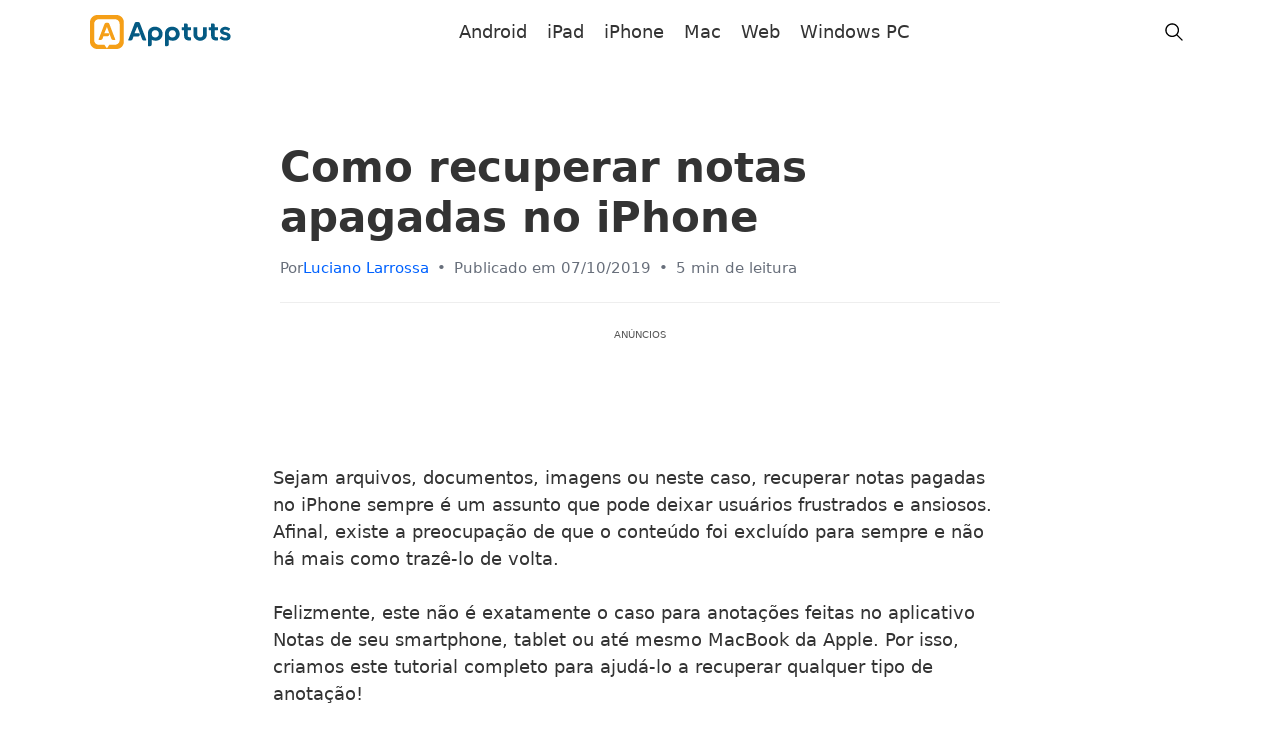

--- FILE ---
content_type: text/css
request_url: https://www.apptuts.net/wp-content/litespeed/css/1869d495b769228952e61dc89dcfc5f5.css?ver=c5dbc
body_size: 13356
content:
.quiz .opciones{display:flex;gap:1em;justify-content:center}.quiz .opciones a{width:33.33%;display:flex;flex-direction:row;color:#fff;align-items:center;border:1px solid #eee;border-radius:3em;gap:1em;justify-content:space-between;text-decoration:none;transition:0.2s all}.quiz .opciones a:nth-child(3n+1){width:33.33%}.quiz .opciones a:nth-child(3n+2){width:33.33%}.quiz .opciones a:nth-child(3n+3){width:33.33%}.quiz .opciones a:nth-child(2n+1){width:50%}.quiz .opciones a:nth-child(2n+2){width:50%}.quiz .opciones a:hover{filter:opacity(.8);transition:0.2s all}.quiz p{text-transform:uppercase;text-align:center;font-weight:600}.quiz{margin-bottom:2em}.quiz .opciones a img{width:70px;margin:0;padding:0;border:1px solid #000;border-radius:50%;object-fit:cover;height:70px}.quiz .opciones a svg{fill:#fff}.quiz a p{width:50%;text-align:left;margin:0;font-weight:600;padding:0}@media (max-width:900px){.quiz .opciones{display:flex;flex-direction:row;flex-wrap:wrap;gap:1em}.quiz .opciones a{width:100%!important}}.recomendado-c{display:flex;flex-direction:column;align-items:center;border:1px solid #eee;border-radius:3px;margin-bottom:20px}.recomendado-c .opciones img{width:100%;height:100%;padding:0;margin-bottom:0;display:block;object-fit:cover;object-position:center}.recomendado-c a{text-decoration:none;display:block}.recomendado-c .titulo-cta p{color:#222;font-size:21px}.recomendado-c .cta{background-color:#0d653f;color:#fff;border-radius:10px;display:flex;align-items:center;justify-content:center;fill:#fff;padding:0 1em;transition:0.2s all}.recomendado-c .cta:hover{filter:opacity(.8);transition:0.2s all}.recomendado-c .titulo{text-transform:uppercase;color:#777;margin:0}.recomendado-c .opciones{display:flex;flex-direction:row;align-items:stretch}.recomendado-c .info-c{display:flex;flex-direction:column}.recomendado-c .imagem{display:flex;width:50%;overflow:hidden;border-top-left-radius:3px;border-bottom-left-radius:3px}.recomendado-c .info-c{display:flex;flex-direction:column;padding:1em}@media (max-width:900px){.recomendado-c .titulo{margin-bottom:1em}.recomendado-c .opciones{flex-direction:column}.recomendado-c .imagem{width:100%}.recomendado-c .titulo-cta p{text-align:center}.recomendado-c .info-c{align-items:center}.recomendado-c .titulo-cta p{color:#222;padding:0 1em;line-height:1.2em;font-size:21px}}.links a{padding:2px 1em;display:flex;box-shadow:0 1px 11px 0 #eee;align-items:center;margin:0 15px;border-radius:8px;border:1px solid #eee;justify-content:space-between;transition:0.2s all}.links .opciones{display:flex;flex-wrap:wrap;gap:10px;justify-content:space-between;padding:0}.links .opciones a{width:49%;margin:0}.links .opciones a:hover{filter:opacity(.8);transition:0.2s all}.links{margin-bottom:1em}@media (max-width:900px){.links .opciones a{width:100%;margin:0}}.faq-item{border-bottom:1px solid #e1e1e1}.faq-item:last-child{border:none!important}.faq-item h4{font-size:16px;color:#202124;margin:0;padding:16px 0;cursor:pointer;position:relative;transition:background-color 0.2s ease;padding-right:3em}.faq-item h4::after{content:'';position:absolute;right:20px;top:50%;transform:translateY(-50%) rotate(-135deg);border:solid #70757a;border-width:0 2px 2px 0;display:inline-block;padding:3px;transition:transform 0.3s ease}.faq-item.closed h4::after{transform:translateY(-50%) rotate(45deg)}.faq-item p{padding:0 0 16px;margin:0;color:#666;transition:max-height 0.5s ease,padding 0.5s ease,opacity 0.5s ease;max-height:1000px;opacity:1}.faq-item.closed p{max-height:0;padding:0 16px;opacity:0;overflow:hidden}.faq-container{margin-bottom:1em}.tip{background-color:#f2f2f2;border-left:5px solid #ff7d00;border-radius:4px;color:#1f1f1f;min-height:initial;padding:1rem 1rem 1rem 3.5rem;position:relative;margin-bottom:2em;margin-top:2em}.tip:before{background-image:url([data-uri]);background-repeat:no-repeat;content:'';height:24px;margin-left:-40px;margin-top:.125rem;position:absolute;width:24px}.tip li{margin-bottom:5px}.tip h3{font-size:20px;font-weight:600}.entry-content .tip h3:before{content:none}.what-youll-need-block{margin:20px 0}.what-youll-need-block h3{font-size:20px;margin-bottom:10px;font-weight:600}.what-youll-need-block ul{list-style:none;padding:0}.what-youll-need-block p{margin:0}.what-youll-need-block ul li{margin-bottom:0;padding:10px;display:flex;align-items:center}.what-youll-need-block ul li img{margin-right:5px;width:25px}.entry-content .what-youll-need-block h3:before{content:none}.what-youll-need-block{border:1px solid #eee;padding:1em;border-radius:9px}.ova-block{border-radius:18px;padding:20px;max-width:335px;background-color:#F7F8FA;display:flex;flex-direction:column;align-items:center;text-align:center;gap:1em;margin-top:5em}.ova-icon{background-color:#FF983A;padding:26px;border-radius:17px;margin-top:-65px;box-shadow:5px 5px 40px rgb(255 152 58 / 47%)}.ova-icon img{width:40px;height:auto}.ova-title{color:#333;font-size:24px;margin-bottom:10px}.ova-description{color:#666;font-size:16px}h2.ova-title{margin:0!important}.entry-content .what-youll-need-block2 h3:before{display:none}.what-youll-need-block2{position:relative}.wyn2-item{display:flex;align-items:flex-start;position:relative;padding-top:10px;padding-bottom:3em}.wyn2-item:not(:last-child)::after{content:'';position:absolute;left:29px;top:50px;bottom:0;width:2px;border-left:2px dashed #ccc;z-index:-1}.wyn2-item:not(:first-child){margin-top:-10px}.wyn2-icon-wrapper{position:relative;flex-shrink:0;margin-right:20px}.wyn2-icon{width:60px;height:60px;border-radius:50%;background-color:#fff;border:2px solid #DEE3EC;display:flex;justify-content:center;align-items:center;z-index:2}.wyn2-icon img{width:28px;height:auto}.wyn2-title{font-size:20px;margin:0 0 5px 0;font-weight:700}.wyn2-text{margin:0;color:#555}.wyn2-items div:last-child{padding-bottom:0}.warning{background-color:#f2f2f2;border-left:5px solid #F44336;border-radius:4px;color:#1f1f1f;min-height:initial;padding:1rem 1rem 1rem 3.5rem;position:relative;margin-bottom:2em}.warning:before{background-image:url([data-uri]);background-repeat:no-repeat;content:'';height:24px;margin-left:-40px;margin-top:.125rem;position:absolute;width:24px}.warning h3{font-size:20px;font-weight:600}.entry-content .warning h3:before{content:none}html,body,div,span,applet,object,iframe,h1,h2,h3,h4,h5,h6,p,blockquote,pre,a,abbr,acronym,address,big,cite,code,del,dfn,em,img,ins,kbd,q,s,samp,small,strike,strong,sub,sup,tt,var,b,u,i,center,dl,dt,dd,ol,ul,li,fieldset,form,label,legend,table,caption,tbody,tfoot,thead,tr,th,td,article,aside,canvas,details,embed,figure,figcaption,footer,header,hgroup,menu,nav,output,ruby,section,summary,time,mark,audio,video{margin:0;padding:0;border:0;font-size:100%;vertical-align:baseline}article,aside,details,figcaption,figure,footer,header,hgroup,menu,nav,section{display:block}body{line-height:1}blockquote,q{quotes:none}blockquote:before,blockquote:after{content:'';content:none}table{border-collapse:collapse;border-spacing:0}*{font-family:-apple-system,system-ui,BlinkMacSystemFont,"Segoe UI",Helvetica,Arial,sans-serif,"Apple Color Emoji","Segoe UI Emoji","Segoe UI Symbol"}h1,h2,h3,h4,h5,h6{font-weight:700}.sticky.is-sticky{position:fixed;left:0;right:0;top:0;z-index:1000;width:100%}.header,footer{background:#EEF0F5}.categories{background:#F9FAFC}.header h1{color:#686F7B}h1,h2,h3,h4,h5,h6,p,li,footer *,.categories ul li a{color:#333}.c-general--content .flow+.flow a{color:#007bff}p,li{font-size:18px}h1{font-size:44px;font-size:2.75rem;line-height:53px;line-height:3.3125rem}h2{font-size:38px;font-size:2.375rem;line-height:46px;line-height:2.875rem}h3{font-size:20px!important;font-weight:700!important;line-height:38px;line-height:2.375rem}h4{font-size:26px;font-size:1.625rem;line-height:32px;line-height:2rem}h5{font-size:20px;font-size:1.25rem;line-height:24px;line-height:1.5rem}h6{font-size:18px;font-size:1.125rem;line-height:22px;line-height:1.375rem}.header{padding:60px 0;padding:3.75rem 0}.header h1{font-size:44px;font-size:2.75rem;line-height:58px;line-height:3.625rem}.c-general{padding:70px 0;padding:4.375rem 0}.c-general--content p+p{margin:15px 0}.c-general--content h2{margin-top:20px}.c-general--content .flow+.flow{margin:50px 0}.c-general--content .flow+.flow a{font-weight:700;text-decoration:underline}footer{padding:43px 0;padding:2.6875rem 0}footer *{font-size:14px;font-size:.875rem;line-height:21px;line-height:1.3125rem}footer * ul li a{font-size:12px;font-size:.74rem;line-height:19px;line-height:1.1875rem}footer a,footer p{text-transform:uppercase}@media (min-width:768px){footer ul li.list-inline-item:not(:last-child){margin-right:.9rem}}footer ul li.list-inline-item a,footer ul li.list-inline-item a:hover{text-transform:uppercase;color:#004ea1!important}@media (max-width:991.98px){footer ul li{display:block;width:100%;text-align:center;padding:6px 0;padding:.375rem 0}}footer p{font-weight:700}@media (max-width:991.98px){footer p{margin-top:1rem}}section.search-form.sticky.s-act.is-sticky{z-index:9999!important}.categories{padding:44px 0;padding:2.75rem 0}.categories h5{margin-bottom:1rem}@media (min-width:768px){.categories ul{-moz-column-count:5;-moz-column-gap:20px;-webkit-column-count:5;-webkit-column-gap:20px;column-count:5;column-gap:20px}}.categories ul li a{padding:6px 0;padding:.375rem 0;display:block;font-size:14px;font-size:.875rem;line-height:21px;line-height:1.3125rem}.categories p.title{font-size:20px;font-size:1.25rem;line-height:24px;line-height:1.5rem;margin-bottom:1rem;font-weight:700}form input.wpcf7-submit,form .wpforms-submit{color:#fff;border:none;text-shadow:none;background:#4DD8CD 0% 0% no-repeat padding-box;border-radius:8px;opacity:1;cursor:pointer;font-size:18px;line-height:24px;letter-spacing:0;color:#FFF;padding:10px 20px}#f-featured .card-type.v3{align-items:center}.card{border:none}.card-type{align-items:center;height:100%}.card-type.v2,.card-type.v3{margin-bottom:30px}.card-type.v2 .card-type--body,.card-type.v3 .card-type--body{padding-left:15px}.card-type--header img{border-radius:8px}.card-type--body a:hover{text-decoration:none}.card-type--body h2,.card-type--body h3{color:#000;font-weight:700;letter-spacing:0;font-size:18px;font-size:1.125rem;line-height:22px;line-height:1.375rem}.card-type--body h2>a,.card-type--body h3>a{color:#000}.card-type--body .category{font-size:18px;font-size:1.125rem;line-height:22px;line-height:1.375rem;font-weight:700;display:block;padding:15px 0 4px 0}.card-type--body .category:hover{color:inherit}.card-type--body ul{padding:10px 0 10px 0}.card-type--body ul li{font-size:14px;font-size:.875rem;line-height:17px;line-height:1.0625rem;letter-spacing:0;color:#686F7B;margin:0!important}.card-type.v1 h2{font-size:32px;font-size:2rem;line-height:38px;line-height:2.375rem}.card-type.v1 .category{font-size:20px;font-size:1.25rem;line-height:24px;line-height:1.5rem}.card-type.v2 ul li{font-size:12px;font-size:.75rem;line-height:16px;line-height:1rem}.card-type.v2 .border-cat{border-radius:8px 0 0 8px;border-width:0 0 0 10px;border-style:solid;height:150px}.card-type.v2 .border-cat img{border-top-left-radius:0;border-bottom-left-radius:0}#ez-toc-container ul ul,.ez-toc div.ez-toc-widget-container ul ul{padding:0!important}article:first-child{margin:30px 0 0 0}#second-block article:first-child{margin:15px 0 0 0}.card-type{padding-bottom:0}.navbar{box-shadow:0 3px 6px #00000014;padding-top:1rem;padding-top:0!important;padding-bottom:0!important}.mb-6{margin-bottom:6.5rem}.grid-posts h2{border-top:1px solid #EDEDED;padding:34px 0}.grid-posts h2 a span{color:#004ea1;font-size:16px;font-size:1rem;line-height:22px;line-height:1.375rem;font-weight:400}.grid-posts h2 a:hover{text-decoration:none}.ads{padding:60px 0}.ads+.grid-posts h4{border-top:none}.sticky.is-sticky{background:#fff}#most-reading h4 a{color:#000}.nav-tabs{border-bottom:none}.nav-tabs .nav-item .nav-link{color:#686F7B;font-size:18px;font-size:1.125rem;line-height:22px;line-height:1.375rem;font-weight:700;border-radius:0;border:none;padding:1.6rem}.nav-tabs .nav-item .nav-link.active{border-radius:0;border:none;color:#000;background-color:#F9FAFC}.content-blog{padding:50px 0;overflow:hidden}.content-blog #post-blog a{color:#004ea1;text-decoration:underline}.content-blog #post-blog img{margin:20px 0;width:100%}.content-blog #post-blog h3{padding-top:20px;padding-bottom:20px}.content-blog #post-blog h4{padding-top:20px;padding-bottom:20px}.content-blog #post-blog h5{padding-top:20px;padding-bottom:20px}.content-blog #post-blog h6{padding-top:20px;padding-bottom:20px}.content-blog iframe{width:100%}.content-blog img{max-width:100%;height:auto}.navbar-light .navbar-nav .active>.nav-link{color:#000}.navbar ul .menu-item{padding:0 1em;text-align:center}.navbar ul .menu-item.menu-item-object-category{border-bottom-width:8px;border-style:solid;height:3.4em;display:flex;align-items:center;justify-content:center}.navbar ul .menu-item a{padding-bottom:14px;font-size:18px;font-size:1.125rem;line-height:24px;line-height:1.5rem;letter-spacing:0;color:#686F7B!important}.navbar .searchandfilter{display:inline-block}.navbar .searchandfilter ul li{display:inline-block}.navbar .searchandfilter li.sf-field-submit{top:-4px;position:relative}.navbar input[type=submit]{all:unset;cursor:pointer;background-image:url(/wp-content/uploads/2023/02/search2.png);background-size:contain;background-repeat:no-repeat;width:25px;height:25px;background-position:center;color:#fff0;font-size:0}.related h2{border-top:1px solid #EDEDED;padding:34px 0;font-size:26px;font-size:1.625rem;line-height:32px;line-height:2rem}.share{border-top:1px solid #EDEDED;padding:34px 0}.meta{padding-top:34px}.custom-meta{padding:0 0 34px 0}.custom-meta ul+ul{margin-top:10px}#post-blog img{border-radius:8px}#post-blog ol,#post-blog ul{list-style:disc;padding-left:20px}#post-blog ol li,#post-blog ul li{margin:8px 0}.menu-item.menu-item-object-category{display:inline-block;vertical-align:middle;transform:perspective(1px) translateZ(0);position:relative;transition-property:color;transition-duration:0.3s}.menu-item.menu-item-object-category:before{content:"";position:absolute;z-index:-1;top:0;left:0;right:0;bottom:0;background:#2098D1;transform:scaleY(0);transform-origin:50% 100%;transition-property:transform;transition-duration:0.3s;transition-timing-function:ease-out;opacity:.2}.menu-item.menu-item-object-category:hover:before,.menu-item.menu-item-object-category:focus:before,.menu-item.menu-item-object-category:active:before{transform:scaleY(1)}.box{background:#F9FAFC 0% 0% no-repeat padding-box;opacity:1;margin-top:2rem;padding:52px 30px}.box span{font-size:23px;font-size:1.4375rem;line-height:37px;line-height:2.3125rem;color:#000;opacity:1}.box article:first-child{margin-top:0}.box h4{font-size:18px;line-height:22px}.alignleft,img.alignleft{float:left;margin-right:5px}.alignright,img.alignright{float:right;margin-left:5px}.aligncenter,img.aligncenter{display:block;margin-left:auto;margin-right:auto}.category .card-type--body .category{padding:10px 0 4px 0}.category .media+.media{border-top:1px solid #EDEDED;padding:25px 0}.category h1{font-size:44px;font-size:2.75rem;line-height:53px;line-height:3.3125rem}.category h2{margin-top:30px;font-size:1.625rem;line-height:2rem;margin-bottom:30px}.category h3 a{color:#000;font-weight:700;letter-spacing:0;font-size:18px;font-size:1.125rem;line-height:22px;line-height:1.375rem}button.alm-load-more-btn.more.custombtn{background:#4DD8CD 0% 0% no-repeat padding-box;border-radius:8px;opacity:1;font-size:18px;padding:10px 32px}#reveal-wrap{bottom:0;width:100%;padding-bottom:0;z-index:100}#reveal-wrap #reveal-click{cursor:pointer;display:inline-block}#reveal-wrap #hidden-div .box{box-shadow:0 3px 6px #00000014;border-radius:6px;opacity:1;background:#f8f8f8;display:inline-block;position:absolute;top:-40px;padding:20px 15px}#reveal-wrap #hidden-div span:not(.a2a_svg){position:absolute;right:10px;font-size:12px;cursor:pointer}#reveal-wrap #hidden-div p{color:#cbcbcb;font-size:14px;font-weight:700}#reveal-wrap #hidden-div{display:none}.meta-post{padding-bottom:1.5rem}.meta-post li{color:#686F7B;font-size:14px;font-size:.875rem;line-height:19px;line-height:1.1875rem}.meta-post li a{color:#0062ff}.navbar input.sf-input-text{border:none;background:#F9FAFC;border-radius:8px;opacity:1;font-size:13px;padding:5px 10px}img{max-width:100%}.navigation{box-shadow:0 3px 6px #00000014;padding:.7rem 0}@media (min-width:992px){.cat-mobile .navbar-expand-lg .navbar-collapse{display:flex!important;flex-basis:auto}}.wrap-category{display:flex;flex-direction:row;justify-content:flex-start;align-items:center;position:relative;z-index:4;margin-bottom:0;overflow-x:scroll;overflow-y:hidden}.wrap-category li{min-width:auto;border-bottom-width:5px!important}.wrap-category li a{font-size:15px!important;padding:.3rem .6rem!important}.f-posts h1{font-size:38px;font-size:2.375rem;line-height:46px;line-height:2.875rem;margin-top:10px}section:not(.f-posts) .v3 .card-type--header img,section:not(.f-posts) .v2 .card-type--header img{border-radius:8px;max-width:150px;border-top-left-radius:0;border-bottom-left-radius:0}section:not(.f-posts) .v3 .border-cat,section:not(.f-posts) .v2 .border-cat{height:150px!important}.navigation .icon__menu{text-align:center}.navigation .icon__menu svg{width:36px;margin-left:auto;margin-right:auto;overflow:visible;color:#000}.navigation .icon__menu .outline{stroke:#2a2a2a;fill:none;stroke-width:2px;stroke-miterlimit:10}.navigation .icon__menu__close{display:none}.navigation .nav__appear{transform:translateX(-410px);padding:20px;background:#fff;height:100%;width:90%;position:fixed;top:0;left:-20px;border-left:1px solid #f0e6d9;transition:all 200ms ease-in-out;z-index:-1}.navigation p{text-transform:uppercase;color:#cdc6b7;font-size:12px;letter-spacing:1px;margin-bottom:15px;margin-top:25px}.navigation li{cursor:pointer}.navigation li a{color:#000;text-decoration:none;font-weight:lighter;line-height:25px;letter-spacing:.5px;transition:margin 250ms}.navigation li a:hover{margin-left:5px}.fade.show{opacity:1}.modal-backdrop{z-index:1071}.modal-backdrop{position:fixed;top:0;right:0;bottom:0;left:0;z-index:1040;background-color:#000}.fade{opacity:0;transition:opacity .15s linear}.modal-backdrop.fade{opacity:0}.modal-backdrop.show{opacity:.5}ul.slick-dots{position:relative}.d-grid{display:grid}.v1 img{width:100%}.v1 .card-type--header{width:100%}.busca{border:none;background-color:#fff0;background-repeat:none;background-size:cover;background-position:center center;height:20px;width:20px;text-indent:-9999px}.search-form #back:hover{text-decoration:none}.s-act{opacity:1;transition:.3s ease all;top:-60px;z-index:9999;display:block}.s-off{opacity:0;transition:.3s ease all;z-index:-1;display:none}#searchform .input-group-text{background:#fff0;background-color:#f9fafc;border-left:1px solid #ced4da;border:none!important}#searchform button.search-button{all:unset;cursor:pointer;margin-top:4px}#searchform .form-control{border:none;border-radius:0;color:#000;font-size:20px}@media (max-width:991.98px){.busca svg{}nav .busca{display:none}}#most-reading .container{border-top:1px solid #EDEDED}#most-reading h4{border-top:none}.categories .s-media{-moz-column-count:1;column-count:1;-moz-column-gap:20px;column-gap:20px}.override-pagination{padding:2rem 0}.override-pagination .page-numbers{padding:10px;color:#000;background:#eef0f5}.override-pagination .current{font-weight:700;background:#424141;color:#fff}.search-form{z-index:99!important}div#ez-toc-container{margin:20px 0}section.search-form.s-off.sticky.is-sticky{z-index:99!important}@media (max-width:991.98px){.wrap-category li a{font-size:13px!important;padding:.3rem 0.6rem!important}li.wpml-ls-item{margin-right:0;min-width:120px}.menu-item.busca{display:none}.dropdown-toggle::after{position:absolute;top:15px}}#latest-posts h2,#latest-posts h4{margin-top:30px;font-size:1.625rem;line-height:2rem;margin-bottom:30px}.logo-title{line-height:0}.carousel-indicators{bottom:-40px}.carousel-indicators li{background-color:#c9c9c9;margin:0 9px}.carousel-indicators .active{background-color:#004ea1}.v1 .card-type--header{height:400px;position:relative;overflow:hidden;border-radius:8px}@media (max-width:991.98px){.v1 .card-type--header{height:250px}}.v2 .card-type--header .border-cat,.v3 .card-type--header .border-cat{position:relative;overflow:hidden;height:150px;width:150px}.v2 .card-type--header .border-cat img,.v3 .card-type--header .border-cat img{position:absolute;max-width:none;min-width:100%;min-height:100%}.v3 .card-type--header{position:relative;overflow:hidden;height:150px;width:150px}.width-menu{width:150px}.home .grid-posts .category{display:flex;align-items:center;justify-content:space-between}a.busca{display:flex}.search-form{display:none;width:50%}.search-form.s-act{display:flex;justify-content:center;align-items:center;padding:.5rem 0}.navbar .navbar-collapse,.navbar{transition:opacity 0.3s ease}body.search-active .navbar .navbar-collapse,body.search-active .navbar .search{opacity:0;pointer-events:none}body.search-active .search-form{display:flex!important}#search-bar{display:none}.search-active #bs-example-navbar-collapse-1{display:none!important}.search-active #search-bar{display:block}a#back{display:flex;width:20px}form#searchform div:first-child{border:1px solid #eee;border-radius:7px}section.search-form.sticky .col-12{padding-right:0!important}svg#close{width:20px}nav.navbar.navbar-expand-lg a.nav-link{padding:0}nav.navbar.navbar-expand-lg{min-height:60.9px;display:flex;align-items:center}div#post-blog{max-width:735px}.article-header h1{font-weight:700;padding:0;margin:0}.article-header{display:flex;flex-direction:column;max-width:720px;margin:auto;border-bottom:1px solid #eee}.meta-post{margin-bottom:0}div#post-blog{padding-top:1.5em}li.list-inline-item{display:flex;align-items:center;gap:5px}ul.list-inline.meta-post{display:flex}.single #post-blog h2+:not(.app){border-top:1px solid #e5e5e5;padding-top:10px}.content-blog #post-blog h2{font-weight:700;font-size:25px;margin-bottom:20px;line-height:1.2em}#post-blog p,#post-blog li{margin-bottom:1.5em!important;font-size:18px}#post-blog h3:before{content:"";display:block;width:30px;height:5px;margin-bottom:.5em;background:#7e57c2}@media (max-width:991px){body.search-active .navigation,body.search-active .cat-mobile{display:none!important}.search-form-mobile{display:flex;padding:12px;background:#fff;align-items:center;gap:12px;box-shadow:0 3px 6px #00000014;padding:.892rem}.search-form-mobile form{flex:1}.search-form-mobile .search-field{width:100%;border-radius:8px;border:1px solid #ccc;padding:6px 12px}.search-form-mobile .back-button{background:#fff0;border:none;padding:0;width:20px;display:flex}.home section#f-featured .row{margin:auto}.home section#f-featured .col-md-7,section#f-featured .col-md-5{padding:0}ul.list-inline.meta-post{display:flex;gap:6px;flex-direction:column}li.divider.list-inline-item{display:none}.article-header h1{font-size:31px}.content-blog{padding:0}div#post-blog{padding:20px}section.related{padding:15px}}.text-left{width:100%}.categories ul.s-media.list-inline{display:flex}.card-type img{display:block;width:100%;transition:transform 0.4s ease,filter 0.4s ease,box-shadow 0.4s ease;transform-origin:center center;will-change:transform}.card-type:hover img{transform:scale(1.1) rotate(3deg);opacity:.8 filter:brightness(.95) saturate(1.1);box-shadow:0 10px 20px rgb(0 0 0 / .25);border-radius:8px}.card-type--header{border-radius:8px}.home .border-cat{border-radius:8px!important}.home .card-type img{min-height:150px;object-fit:cover}:root{--blue:#007bff;--indigo:#6610f2;--purple:#6f42c1;--pink:#e83e8c;--red:#dc3545;--orange:#fd7e14;--yellow:#ffc107;--green:#28a745;--teal:#20c997;--cyan:#17a2b8;--white:#fff;--gray:#6c757d;--gray-dark:#343a40;--primary:#007bff;--secondary:#6c757d;--success:#28a745;--info:#17a2b8;--warning:#ffc107;--danger:#dc3545;--light:#f8f9fa;--dark:#343a40;--breakpoint-xs:0;--breakpoint-sm:576px;--breakpoint-md:768px;--breakpoint-lg:992px;--breakpoint-xl:1200px;--font-family-sans-serif:-apple-system, BlinkMacSystemFont, "Segoe UI", Roboto, "Helvetica Neue", Arial, sans-serif, "Apple Color Emoji", "Segoe UI Emoji", "Segoe UI Symbol";--font-family-monospace:SFMono-Regular, Menlo, Monaco, Consolas, "Liberation Mono", "Courier New", monospace}*,::after,::before{box-sizing:border-box}html{font-family:sans-serif;line-height:1.15;-webkit-text-size-adjust:100%;-ms-text-size-adjust:100%;-ms-overflow-style:scrollbar;-webkit-tap-highlight-color:#fff0}article,figure,footer,header,main,nav,section{display:block}body{margin:0;font-family:-apple-system,BlinkMacSystemFont,"Segoe UI",Roboto,"Helvetica Neue",Arial,sans-serif,"Apple Color Emoji","Segoe UI Emoji","Segoe UI Symbol";font-size:1rem;font-weight:400;line-height:1.5;color:#333;text-align:left;background-color:#fff}[tabindex="-1"]:focus{outline:0!important}h1,h2,h3,h4,h5,h6{margin-top:0;margin-bottom:.5rem}p{margin-top:0;margin-bottom:1rem}ol,ul{margin-top:0;margin-bottom:1rem}ol ol,ol ul,ul ol,ul ul{margin-bottom:0}dt{font-weight:700}dd{margin-bottom:.5rem;margin-left:0}blockquote{margin:0 0 1rem}b,strong{font-weight:bolder}small{font-size:80%}sub{position:relative;font-size:75%;line-height:0;vertical-align:baseline}sub{bottom:-.25em}a{color:#007bff;text-decoration:none;background-color:#fff0;-webkit-text-decoration-skip:objects}a:hover{color:#0056b3;text-decoration:underline}a:not([href]):not([tabindex]){color:inherit;text-decoration:none}a:not([href]):not([tabindex]):focus,a:not([href]):not([tabindex]):hover{color:inherit;text-decoration:none}a:not([href]):not([tabindex]):focus{outline:0}code{font-family:monospace,monospace;font-size:1em}figure{margin:0 0 1rem}img{vertical-align:middle;border-style:none}svg:not(:root){overflow:hidden}caption{padding-top:.75rem;padding-bottom:.75rem;color:#6c757d;text-align:left;caption-side:bottom}label{display:inline-block;margin-bottom:.5rem}button{border-radius:0}button,input{margin:0;font-family:inherit;font-size:inherit;line-height:inherit}button,input{overflow:visible}button{text-transform:none}[type="reset"],[type="submit"],button,html [type="button"]{-webkit-appearance:button}[type="button"]::-moz-focus-inner,[type="reset"]::-moz-focus-inner,[type="submit"]::-moz-focus-inner,button::-moz-focus-inner{padding:0;border-style:none}input[type="checkbox"],input[type="radio"]{box-sizing:border-box;padding:0}input[type="date"],input[type="datetime-local"],input[type="month"],input[type="time"]{-webkit-appearance:listbox}[type="number"]::-webkit-inner-spin-button,[type="number"]::-webkit-outer-spin-button{height:auto}[type="search"]{outline-offset:-2px;-webkit-appearance:none}[type="search"]::-webkit-search-cancel-button,[type="search"]::-webkit-search-decoration{-webkit-appearance:none}::-webkit-file-upload-button{font:inherit;-webkit-appearance:button}summary{display:list-item;cursor:pointer}template{display:none}[hidden]{display:none!important}.h1,.h2,.h3,.h4,.h5,.h6,h1,h2,h3,h4,h5,h6{margin-bottom:.5rem;font-family:inherit;font-weight:500;line-height:1.2;color:inherit}.h1,h1{font-size:2.5rem}.h2,h2{font-size:2rem}.h3,h3{font-size:1.75rem}.h4,h4{font-size:1.5rem}.h5,h5{font-size:1.25rem}.h6,h6{font-size:1rem}.display-1{font-size:6rem;font-weight:300;line-height:1.2}.display-2{font-size:5.5rem;font-weight:300;line-height:1.2}.display-3{font-size:4.5rem;font-weight:300;line-height:1.2}.display-4{font-size:3.5rem;font-weight:300;line-height:1.2}.small,small{font-size:80%;font-weight:400}.list-inline{padding-left:0;list-style:none}.list-inline-item{display:inline-block}.list-inline-item:not(:last-child){margin-right:.5rem}.blockquote{margin-bottom:1rem;font-size:1.25rem}.blockquote-footer{display:block;font-size:80%;color:#6c757d}.blockquote-footer::before{content:"\2014 \00A0"}.img-fluid{max-width:100%;height:auto}.figure{display:inline-block}.figure-img{margin-bottom:.5rem;line-height:1}.figure-caption{font-size:90%;color:#6c757d}code{font-family:SFMono-Regular,Menlo,Monaco,Consolas,"Liberation Mono","Courier New",monospace}code{font-size:87.5%;color:#e83e8c;word-break:break-word}a>code{color:inherit}.container{width:100%;padding-right:15px;padding-left:15px;margin-right:auto;margin-left:auto}@media (min-width:576px){.container{max-width:540px}}@media (min-width:768px){.container{max-width:720px}}@media (min-width:992px){.container{max-width:960px}}@media (min-width:1200px){.container{max-width:1140px}}.container-fluid{width:100%;padding-right:15px;padding-left:15px;margin-right:auto;margin-left:auto}.row{display:-webkit-box;display:-ms-flexbox;display:flex;-ms-flex-wrap:wrap;flex-wrap:wrap;margin-right:-15px;margin-left:-15px}.col,.col-1,.col-10,.col-11,.col-12,.col-2,.col-3,.col-4,.col-5,.col-6,.col-7,.col-8,.col-9,.col-auto,.col-lg,.col-lg-1,.col-lg-10,.col-lg-11,.col-lg-12,.col-lg-2,.col-lg-3,.col-lg-4,.col-lg-5,.col-lg-6,.col-lg-7,.col-lg-8,.col-lg-9,.col-lg-auto,.col-md,.col-md-1,.col-md-10,.col-md-11,.col-md-12,.col-md-2,.col-md-3,.col-md-4,.col-md-5,.col-md-6,.col-md-7,.col-md-8,.col-md-9,.col-md-auto{position:relative;width:100%;min-height:1px;padding-right:15px;padding-left:15px}.col{-ms-flex-preferred-size:0;flex-basis:0%;-webkit-box-flex:1;-ms-flex-positive:1;flex-grow:1;max-width:100%}.col-auto{-webkit-box-flex:0;-ms-flex:0 0 auto;flex:0 0 auto;width:auto;max-width:none}.col-1{-webkit-box-flex:0;-ms-flex:0 0 8.333333%;flex:0 0 8.333333%;max-width:8.333333%}.col-2{-webkit-box-flex:0;-ms-flex:0 0 16.666667%;flex:0 0 16.666667%;max-width:16.666667%}.col-3{-webkit-box-flex:0;-ms-flex:0 0 25%;flex:0 0 25%;max-width:25%}.col-4{-webkit-box-flex:0;-ms-flex:0 0 33.333333%;flex:0 0 33.333333%;max-width:33.333333%}.col-5{-webkit-box-flex:0;-ms-flex:0 0 41.666667%;flex:0 0 41.666667%;max-width:41.666667%}.col-6{-webkit-box-flex:0;-ms-flex:0 0 50%;flex:0 0 50%;max-width:50%}.col-7{-webkit-box-flex:0;-ms-flex:0 0 58.333333%;flex:0 0 58.333333%;max-width:58.333333%}.col-8{-webkit-box-flex:0;-ms-flex:0 0 66.666667%;flex:0 0 66.666667%;max-width:66.666667%}.col-9{-webkit-box-flex:0;-ms-flex:0 0 75%;flex:0 0 75%;max-width:75%}.col-10{-webkit-box-flex:0;-ms-flex:0 0 83.333333%;flex:0 0 83.333333%;max-width:83.333333%}.col-11{-webkit-box-flex:0;-ms-flex:0 0 91.666667%;flex:0 0 91.666667%;max-width:91.666667%}.col-12{-webkit-box-flex:0;-ms-flex:0 0 100%;flex:0 0 100%;max-width:100%}@media (min-width:768px){.col-md{-ms-flex-preferred-size:0;flex-basis:0%;-webkit-box-flex:1;-ms-flex-positive:1;flex-grow:1;max-width:100%}.col-md-auto{-webkit-box-flex:0;-ms-flex:0 0 auto;flex:0 0 auto;width:auto;max-width:none}.col-md-1{-webkit-box-flex:0;-ms-flex:0 0 8.333333%;flex:0 0 8.333333%;max-width:8.333333%}.col-md-2{-webkit-box-flex:0;-ms-flex:0 0 16.666667%;flex:0 0 16.666667%;max-width:16.666667%}.col-md-3{-webkit-box-flex:0;-ms-flex:0 0 25%;flex:0 0 25%;max-width:25%}.col-md-4{-webkit-box-flex:0;-ms-flex:0 0 33.333333%;flex:0 0 33.333333%;max-width:33.333333%}.col-md-5{-webkit-box-flex:0;-ms-flex:0 0 41.666667%;flex:0 0 41.666667%;max-width:41.666667%}.col-md-6{-webkit-box-flex:0;-ms-flex:0 0 50%;flex:0 0 50%;max-width:50%}.col-md-7{-webkit-box-flex:0;-ms-flex:0 0 58.333333%;flex:0 0 58.333333%;max-width:58.333333%}.col-md-8{-webkit-box-flex:0;-ms-flex:0 0 66.666667%;flex:0 0 66.666667%;max-width:66.666667%}.col-md-9{-webkit-box-flex:0;-ms-flex:0 0 75%;flex:0 0 75%;max-width:75%}.col-md-10{-webkit-box-flex:0;-ms-flex:0 0 83.333333%;flex:0 0 83.333333%;max-width:83.333333%}.col-md-11{-webkit-box-flex:0;-ms-flex:0 0 91.666667%;flex:0 0 91.666667%;max-width:91.666667%}.col-md-12{-webkit-box-flex:0;-ms-flex:0 0 100%;flex:0 0 100%;max-width:100%}}@media (min-width:992px){.col-lg{-ms-flex-preferred-size:0;flex-basis:0%;-webkit-box-flex:1;-ms-flex-positive:1;flex-grow:1;max-width:100%}.col-lg-auto{-webkit-box-flex:0;-ms-flex:0 0 auto;flex:0 0 auto;width:auto;max-width:none}.col-lg-1{-webkit-box-flex:0;-ms-flex:0 0 8.333333%;flex:0 0 8.333333%;max-width:8.333333%}.col-lg-2{-webkit-box-flex:0;-ms-flex:0 0 16.666667%;flex:0 0 16.666667%;max-width:16.666667%}.col-lg-3{-webkit-box-flex:0;-ms-flex:0 0 25%;flex:0 0 25%;max-width:25%}.col-lg-4{-webkit-box-flex:0;-ms-flex:0 0 33.333333%;flex:0 0 33.333333%;max-width:33.333333%}.col-lg-5{-webkit-box-flex:0;-ms-flex:0 0 41.666667%;flex:0 0 41.666667%;max-width:41.666667%}.col-lg-6{-webkit-box-flex:0;-ms-flex:0 0 50%;flex:0 0 50%;max-width:50%}.col-lg-7{-webkit-box-flex:0;-ms-flex:0 0 58.333333%;flex:0 0 58.333333%;max-width:58.333333%}.col-lg-8{-webkit-box-flex:0;-ms-flex:0 0 66.666667%;flex:0 0 66.666667%;max-width:66.666667%}.col-lg-9{-webkit-box-flex:0;-ms-flex:0 0 75%;flex:0 0 75%;max-width:75%}.col-lg-10{-webkit-box-flex:0;-ms-flex:0 0 83.333333%;flex:0 0 83.333333%;max-width:83.333333%}.col-lg-11{-webkit-box-flex:0;-ms-flex:0 0 91.666667%;flex:0 0 91.666667%;max-width:91.666667%}.col-lg-12{-webkit-box-flex:0;-ms-flex:0 0 100%;flex:0 0 100%;max-width:100%}}.form-control{width:100%;padding:.375rem .75rem;font-size:1rem;line-height:1.5;color:#495057;background-clip:padding-box;border:1px solid #ced4da;border-radius:.25rem;transition:border-color 0.15s ease-in-out,box-shadow 0.15s ease-in-out}.form-control::-ms-expand{background-color:#fff0;border:0}.form-control::-webkit-input-placeholder{color:#6c757d;opacity:1}.form-control::-moz-placeholder{color:#6c757d;opacity:1}.form-control:-ms-input-placeholder{color:#6c757d;opacity:1}.form-control::-ms-input-placeholder{color:#6c757d;opacity:1}.form-control::placeholder{color:#6c757d;opacity:1}.form-control:disabled,.form-control[readonly]{background-color:#e9ecef;opacity:1}.form-control-file{display:block;width:100%}.col-form-label{padding-top:calc(0.375rem + 1px);padding-bottom:calc(0.375rem + 1px);margin-bottom:0;font-size:inherit;line-height:1.5}.col-form-label-lg{padding-top:calc(0.5rem + 1px);padding-bottom:calc(0.5rem + 1px);font-size:1.25rem;line-height:1.5}.form-control-lg,.input-group-lg>.form-control,.input-group-lg>.input-group-append>.input-group-text,.input-group-lg>.input-group-prepend>.input-group-text{padding:.5rem 1rem;font-size:1.25rem;line-height:1.5}.form-group{margin-bottom:1rem}.form-text{display:block;margin-top:.25rem}.form-row{display:-webkit-box;display:-ms-flexbox;display:flex;-ms-flex-wrap:wrap;flex-wrap:wrap;margin-right:-5px;margin-left:-5px}.form-row>.col,.form-row>[class*="col-"]{padding-right:5px;padding-left:5px}.form-inline{display:-webkit-box;display:-ms-flexbox;display:flex;-webkit-box-orient:horizontal;-webkit-box-direction:normal;-ms-flex-flow:row wrap;flex-flow:row wrap;-webkit-box-align:center;-ms-flex-align:center;align-items:center}@media (min-width:576px){.form-inline label{display:-webkit-box;display:-ms-flexbox;display:flex;-webkit-box-align:center;-ms-flex-align:center;align-items:center;-webkit-box-pack:center;-ms-flex-pack:center;justify-content:center;margin-bottom:0}.form-inline .form-group{display:-webkit-box;display:-ms-flexbox;display:flex;-webkit-box-flex:0;-ms-flex:0 0 auto;flex:0 0 auto;-webkit-box-orient:horizontal;-webkit-box-direction:normal;-ms-flex-flow:row wrap;flex-flow:row wrap;-webkit-box-align:center;-ms-flex-align:center;align-items:center;margin-bottom:0}.form-inline .form-control{display:inline-block;width:auto;vertical-align:middle}.form-inline .input-group{width:auto}.form-inline .custom-control{-webkit-box-align:center;-ms-flex-align:center;align-items:center;-webkit-box-pack:center;-ms-flex-pack:center;justify-content:center}.form-inline .custom-control-label{margin-bottom:0}}.collapse{display:none}.dropdown{position:relative}.dropdown-toggle::after{display:inline-block;width:0;height:0;margin-left:.255em;vertical-align:.255em;content:"";border-top:.3em solid;border-right:.3em solid #fff0;border-bottom:0;border-left:.3em solid #fff0}.dropdown-toggle:empty::after{margin-left:0}.dropdown-menu{position:absolute;top:100%;left:0;z-index:1000;display:none;float:left;min-width:10rem;padding:.5rem 0;margin:.125rem 0 0;font-size:1rem;color:#212529;text-align:left;list-style:none;background-color:#fff;background-clip:padding-box;border:1px solid rgb(0 0 0 / .15);border-radius:.25rem}.dropdown-divider{height:0;margin:.5rem 0;overflow:hidden;border-top:1px solid #e9ecef}.dropdown-item{display:block;width:100%;padding:.25rem 1.5rem;clear:both;font-weight:400;color:#212529;text-align:inherit;white-space:nowrap;background-color:#fff0;border:0}.dropdown-item:focus,.dropdown-item:hover{color:#16181b;text-decoration:none;background-color:#f8f9fa}.dropdown-item.active,.dropdown-item:active{color:#fff;text-decoration:none;background-color:#007bff}.dropdown-item:disabled{color:#6c757d;background-color:#fff0}.dropdown-header{display:block;padding:.5rem 1.5rem;margin-bottom:0;font-size:.875rem;color:#6c757d;white-space:nowrap}.input-group{position:relative;display:-webkit-box;display:-ms-flexbox;display:flex;-ms-flex-wrap:wrap;flex-wrap:wrap;-webkit-box-align:stretch;-ms-flex-align:stretch;align-items:stretch;width:100%}.input-group>.custom-file,.input-group>.form-control{position:relative;-webkit-box-flex:1;-ms-flex:1 1 auto;flex:1 1 auto;width:1%;margin-bottom:0}.input-group>.custom-file:focus,.input-group>.form-control:focus{z-index:3}.input-group>.custom-file+.custom-file,.input-group>.custom-file+.form-control,.input-group>.form-control+.custom-file,.input-group>.form-control+.form-control{margin-left:-1px}.input-group>.form-control:not(:last-child){border-top-right-radius:0;border-bottom-right-radius:0}.input-group>.form-control:not(:first-child){border-top-left-radius:0;border-bottom-left-radius:0}.input-group>.custom-file{display:-webkit-box;display:-ms-flexbox;display:flex;-webkit-box-align:center;-ms-flex-align:center;align-items:center}.input-group>.custom-file:not(:last-child) .custom-file-label,.input-group>.custom-file:not(:last-child) .custom-file-label::before{border-top-right-radius:0;border-bottom-right-radius:0}.input-group>.custom-file:not(:first-child) .custom-file-label,.input-group>.custom-file:not(:first-child) .custom-file-label::before{border-top-left-radius:0;border-bottom-left-radius:0}.input-group-append,.input-group-prepend{display:-webkit-box;display:-ms-flexbox;display:flex}.input-group-append .input-group-text+.input-group-text,.input-group-prepend .input-group-text+.input-group-text{margin-left:-1px}.input-group-prepend{margin-right:-1px}.input-group-append{margin-left:-1px}.input-group-text{display:-webkit-box;display:-ms-flexbox;display:flex;-webkit-box-align:center;-ms-flex-align:center;align-items:center;padding:.375rem .75rem;margin-bottom:0;font-size:1rem;font-weight:400;line-height:1.5;color:#495057;text-align:center;white-space:nowrap;background-color:#e9ecef;border:1px solid #ced4da}.input-group-text input[type="checkbox"],.input-group-text input[type="radio"]{margin-top:0}.input-group>.input-group-append:last-child>.btn:not(:last-child):not(.dropdown-toggle),.input-group>.input-group-append:last-child>.input-group-text:not(:last-child),.input-group>.input-group-append:not(:last-child)>.btn,.input-group>.input-group-append:not(:last-child)>.input-group-text,.input-group>.input-group-prepend>.input-group-text{border-top-right-radius:0;border-bottom-right-radius:0}.input-group>.input-group-append>.input-group-text,.input-group>.input-group-prepend:first-child>.btn:not(:first-child),.input-group>.input-group-prepend:first-child>.input-group-text:not(:first-child),.input-group>.input-group-prepend:not(:first-child)>.btn,.input-group>.input-group-prepend:not(:first-child)>.input-group-text{border-top-left-radius:0;border-bottom-left-radius:0}.custom-control{position:relative;display:block;min-height:1.5rem;padding-left:1.5rem}.custom-control-inline{display:-webkit-inline-box;display:-ms-inline-flexbox;display:inline-flex;margin-right:1rem}.custom-control-input{position:absolute;z-index:-1;opacity:0}.custom-control-input:checked~.custom-control-label::before{color:#fff;background-color:#007bff}.custom-control-input:focus~.custom-control-label::before{box-shadow:0 0 0 1px #fff,0 0 0 .2rem rgb(0 123 255 / .25)}.custom-control-input:active~.custom-control-label::before{color:#fff;background-color:#b3d7ff}.custom-control-input:disabled~.custom-control-label{color:#6c757d}.custom-control-input:disabled~.custom-control-label::before{background-color:#e9ecef}.custom-control-label{margin-bottom:0}.custom-control-label::before{position:absolute;top:.25rem;left:0;display:block;width:1rem;height:1rem;pointer-events:none;content:"";-webkit-user-select:none;-moz-user-select:none;-ms-user-select:none;user-select:none;background-color:#dee2e6}.custom-control-label::after{position:absolute;top:.25rem;left:0;display:block;width:1rem;height:1rem;content:"";background-repeat:no-repeat;background-position:center center;background-size:50% 50%}.custom-file{position:relative;display:inline-block;width:100%;height:calc(2.25rem + 2px);margin-bottom:0}.custom-file-input{position:relative;z-index:2;width:100%;height:calc(2.25rem + 2px);margin:0;opacity:0}.custom-file-input:focus~.custom-file-control{border-color:#80bdff;box-shadow:0 0 0 .2rem rgb(0 123 255 / .25)}.custom-file-input:focus~.custom-file-control::before{border-color:#80bdff}.custom-file-input:lang(en)~.custom-file-label::after{content:"Browse"}.custom-file-label{position:absolute;top:0;right:0;left:0;z-index:1;height:calc(2.25rem + 2px);padding:.375rem .75rem;line-height:1.5;color:#495057;background-color:#fff;border:1px solid #ced4da;border-radius:.25rem}.custom-file-label::after{position:absolute;top:0;right:0;bottom:0;z-index:3;display:block;height:calc(calc(2.25rem + 2px) - 1px * 2);padding:.375rem .75rem;line-height:1.5;color:#495057;content:"Browse";background-color:#e9ecef;border-left:1px solid #ced4da;border-radius:0 .25rem .25rem 0}.nav{display:-webkit-box;display:-ms-flexbox;display:flex;-ms-flex-wrap:wrap;flex-wrap:wrap;padding-left:0;margin-bottom:0;list-style:none}.nav-link{display:block;padding:.5rem 1rem}.nav-link:focus,.nav-link:hover{text-decoration:none}.nav-fill .nav-item{-webkit-box-flex:1;-ms-flex:1 1 auto;flex:1 1 auto;text-align:center}.navbar{position:relative;display:-webkit-box;display:-ms-flexbox;display:flex;-ms-flex-wrap:wrap;flex-wrap:wrap;-webkit-box-align:center;-ms-flex-align:center;align-items:center;-webkit-box-pack:justify;-ms-flex-pack:justify;justify-content:space-between;padding:.5rem 1rem}.navbar>.container,.navbar>.container-fluid{display:-webkit-box;display:-ms-flexbox;display:flex;-ms-flex-wrap:wrap;flex-wrap:wrap;-webkit-box-align:center;-ms-flex-align:center;align-items:center;-webkit-box-pack:justify;-ms-flex-pack:justify;justify-content:space-between}.navbar-brand{display:inline-block;padding-top:.3125rem;padding-bottom:.3125rem;margin-right:1rem;font-size:1.25rem;line-height:inherit;white-space:nowrap}.navbar-brand:focus,.navbar-brand:hover{text-decoration:none}.navbar-nav{display:-webkit-box;display:-ms-flexbox;display:flex;-webkit-box-orient:vertical;-webkit-box-direction:normal;-ms-flex-direction:column;flex-direction:column;padding-left:0;margin-bottom:0;list-style:none}.navbar-nav .nav-link{padding-right:0;padding-left:0}.navbar-nav .dropdown-menu{position:static;float:none}.navbar-text{display:inline-block;padding-top:.5rem;padding-bottom:.5rem}.navbar-collapse{-ms-flex-preferred-size:100%;flex-basis:100%;-webkit-box-flex:1;-ms-flex-positive:1;flex-grow:1;-webkit-box-align:center;-ms-flex-align:center;align-items:center}.navbar-toggler{padding:.25rem .75rem;font-size:1.25rem;line-height:1;background-color:#fff0;border:1px solid #fff0;border-radius:.25rem}.navbar-toggler:focus,.navbar-toggler:hover{text-decoration:none}.navbar-toggler:not(:disabled):not(.disabled){cursor:pointer}.navbar-toggler-icon{display:inline-block;width:1.5em;height:1.5em;vertical-align:middle;content:"";background:no-repeat center center;background-size:100% 100%}@media (max-width:767.98px){.navbar-expand-md>.container,.navbar-expand-md>.container-fluid{padding-right:0;padding-left:0}}@media (min-width:768px){.navbar-expand-md{-webkit-box-orient:horizontal;-webkit-box-direction:normal;-ms-flex-flow:row nowrap;flex-flow:row nowrap;-webkit-box-pack:start;-ms-flex-pack:start;justify-content:flex-start}.navbar-expand-md .navbar-nav{-webkit-box-orient:horizontal;-webkit-box-direction:normal;-ms-flex-direction:row;flex-direction:row}.navbar-expand-md .navbar-nav .dropdown-menu{position:absolute}.navbar-expand-md .navbar-nav .dropdown-menu-right{right:0;left:auto}.navbar-expand-md .navbar-nav .nav-link{padding-right:.5rem;padding-left:.5rem}.navbar-expand-md>.container,.navbar-expand-md>.container-fluid{-ms-flex-wrap:nowrap;flex-wrap:nowrap}.navbar-expand-md .navbar-collapse{display:-webkit-box!important;display:-ms-flexbox!important;display:flex!important;-ms-flex-preferred-size:auto;flex-basis:auto}.navbar-expand-md .navbar-toggler{display:none}}@media (max-width:991.98px){.navbar-expand-lg>.container,.navbar-expand-lg>.container-fluid{padding-right:0;padding-left:0}}@media (min-width:992px){.navbar-expand-lg{-webkit-box-orient:horizontal;-webkit-box-direction:normal;-ms-flex-flow:row nowrap;flex-flow:row nowrap;-webkit-box-pack:start;-ms-flex-pack:start;justify-content:flex-start}.navbar-expand-lg .navbar-nav{-webkit-box-orient:horizontal;-webkit-box-direction:normal;-ms-flex-direction:row;flex-direction:row}.navbar-expand-lg .navbar-nav .dropdown-menu{position:absolute}.navbar-expand-lg .navbar-nav .dropdown-menu-right{right:0;left:auto}.navbar-expand-lg .navbar-nav .nav-link{padding-right:.5rem;padding-left:.5rem}.navbar-expand-lg>.container,.navbar-expand-lg>.container-fluid{-ms-flex-wrap:nowrap;flex-wrap:nowrap}.navbar-expand-lg .navbar-collapse{display:-webkit-box!important;display:-ms-flexbox!important;display:flex!important;-ms-flex-preferred-size:auto;flex-basis:auto}.navbar-expand-lg .navbar-toggler{display:none}}.navbar-expand{-webkit-box-orient:horizontal;-webkit-box-direction:normal;-ms-flex-flow:row nowrap;flex-flow:row nowrap;-webkit-box-pack:start;-ms-flex-pack:start;justify-content:flex-start}.navbar-expand>.container,.navbar-expand>.container-fluid{padding-right:0;padding-left:0}.navbar-expand .navbar-nav{-webkit-box-orient:horizontal;-webkit-box-direction:normal;-ms-flex-direction:row;flex-direction:row}.navbar-expand .navbar-nav .dropdown-menu{position:absolute}.navbar-expand .navbar-nav .dropdown-menu-right{right:0;left:auto}.navbar-expand .navbar-nav .nav-link{padding-right:.5rem;padding-left:.5rem}.navbar-expand>.container,.navbar-expand>.container-fluid{-ms-flex-wrap:nowrap;flex-wrap:nowrap}.navbar-expand .navbar-collapse{display:-webkit-box!important;display:-ms-flexbox!important;display:flex!important;-ms-flex-preferred-size:auto;flex-basis:auto}.navbar-expand .navbar-toggler{display:none}.navbar-light .navbar-brand{color:rgb(0 0 0 / .9)}.navbar-light .navbar-brand:focus,.navbar-light .navbar-brand:hover{color:rgb(0 0 0 / .9)}.navbar-light .navbar-nav .nav-link{color:rgb(0 0 0 / .5)}.navbar-light .navbar-nav .nav-link:focus,.navbar-light .navbar-nav .nav-link:hover{color:rgb(0 0 0 / .7)}.navbar-light .navbar-nav .active>.nav-link,.navbar-light .navbar-nav .nav-link.active{color:rgb(0 0 0 / .9)}.navbar-light .navbar-toggler{color:rgb(0 0 0 / .5);border-color:rgb(0 0 0 / .1)}.navbar-light .navbar-toggler-icon{background-image:url("data:image/svg+xml;charset=utf8,%3Csvg viewBox='0 0 30 30' xmlns='http://www.w3.org/2000/svg'%3E%3Cpath stroke='rgba(0, 0, 0, 0.5)' stroke-width='2' stroke-linecap='round' stroke-miterlimit='10' d='M4 7h22M4 15h22M4 23h22'/%3E%3C/svg%3E")}.navbar-light .navbar-text{color:rgb(0 0 0 / .5)}.navbar-light .navbar-text a{color:rgb(0 0 0 / .9)}.navbar-light .navbar-text a:focus,.navbar-light .navbar-text a:hover{color:rgb(0 0 0 / .9)}.card{position:relative;display:-webkit-box;display:-ms-flexbox;display:flex;-webkit-box-orient:vertical;-webkit-box-direction:normal;-ms-flex-direction:column;flex-direction:column;min-width:0;word-wrap:break-word;background-color:#fff;background-clip:border-box;border:1px solid rgb(0 0 0 / .125);border-radius:.25rem}.card>.list-group:first-child .list-group-item:first-child{border-top-left-radius:.25rem;border-top-right-radius:.25rem}.card>.list-group:last-child .list-group-item:last-child{border-bottom-right-radius:.25rem;border-bottom-left-radius:.25rem}.card-body{-webkit-box-flex:1;-ms-flex:1 1 auto;flex:1 1 auto;padding:1.25rem}.card-title{margin-bottom:.75rem}.card-text:last-child{margin-bottom:0}.card-link:hover{text-decoration:none}.card-link+.card-link{margin-left:1.25rem}.card-header{padding:.75rem 1.25rem;margin-bottom:0;background-color:rgb(0 0 0 / .03);border-bottom:1px solid rgb(0 0 0 / .125)}.card-header:first-child{border-radius:calc(0.25rem - 1px) calc(0.25rem - 1px) 0 0}.card-header+.list-group .list-group-item:first-child{border-top:0}.card-footer{padding:.75rem 1.25rem;background-color:rgb(0 0 0 / .03);border-top:1px solid rgb(0 0 0 / .125)}.card-footer:last-child{border-radius:0 0 calc(0.25rem - 1px) calc(0.25rem - 1px)}.card-img-overlay{position:absolute;top:0;right:0;bottom:0;left:0;padding:1.25rem}.card-img{width:100%;border-radius:calc(0.25rem - 1px)}.card-img-top{width:100%;border-top-left-radius:calc(0.25rem - 1px);border-top-right-radius:calc(0.25rem - 1px)}.card-img-bottom{width:100%;border-bottom-right-radius:calc(0.25rem - 1px);border-bottom-left-radius:calc(0.25rem - 1px)}.card-group{display:-webkit-box;display:-ms-flexbox;display:flex;-webkit-box-orient:vertical;-webkit-box-direction:normal;-ms-flex-direction:column;flex-direction:column}.card-group>.card{margin-bottom:15px}@media (min-width:576px){.card-group{-webkit-box-orient:horizontal;-webkit-box-direction:normal;-ms-flex-flow:row wrap;flex-flow:row wrap}.card-group>.card{-webkit-box-flex:1;-ms-flex:1 0 0%;flex:1 0 0%;margin-bottom:0}.card-group>.card+.card{margin-left:0;border-left:0}.card-group>.card:first-child{border-top-right-radius:0;border-bottom-right-radius:0}.card-group>.card:first-child .card-header,.card-group>.card:first-child .card-img-top{border-top-right-radius:0}.card-group>.card:first-child .card-footer,.card-group>.card:first-child .card-img-bottom{border-bottom-right-radius:0}.card-group>.card:last-child{border-top-left-radius:0;border-bottom-left-radius:0}.card-group>.card:last-child .card-header,.card-group>.card:last-child .card-img-top{border-top-left-radius:0}.card-group>.card:last-child .card-footer,.card-group>.card:last-child .card-img-bottom{border-bottom-left-radius:0}.card-group>.card:only-child{border-radius:.25rem}.card-group>.card:only-child .card-header,.card-group>.card:only-child .card-img-top{border-top-left-radius:.25rem;border-top-right-radius:.25rem}.card-group>.card:only-child .card-footer,.card-group>.card:only-child .card-img-bottom{border-bottom-right-radius:.25rem;border-bottom-left-radius:.25rem}.card-group>.card:not(:first-child):not(:last-child):not(:only-child){border-radius:0}.card-group>.card:not(:first-child):not(:last-child):not(:only-child) .card-footer,.card-group>.card:not(:first-child):not(:last-child):not(:only-child) .card-header,.card-group>.card:not(:first-child):not(:last-child):not(:only-child) .card-img-bottom,.card-group>.card:not(:first-child):not(:last-child):not(:only-child) .card-img-top{border-radius:0}}.card-columns .card{margin-bottom:.75rem}@media (min-width:576px){.card-columns{-webkit-column-count:3;-moz-column-count:3;column-count:3;-webkit-column-gap:1.25rem;-moz-column-gap:1.25rem;column-gap:1.25rem}.card-columns .card{display:inline-block;width:100%}}.breadcrumb{display:-webkit-box;display:-ms-flexbox;display:flex;-ms-flex-wrap:wrap;flex-wrap:wrap;padding:.75rem 1rem;margin-bottom:1rem;list-style:none;background-color:#e9ecef;border-radius:.25rem}.breadcrumb-item+.breadcrumb-item::before{display:inline-block;padding-right:.5rem;padding-left:.5rem;color:#6c757d;content:"/"}.breadcrumb-item+.breadcrumb-item:hover::before{text-decoration:underline}.breadcrumb-item+.breadcrumb-item:hover::before{text-decoration:none}.breadcrumb-item.active{color:#6c757d}@-webkit-keyframes progress-bar-stripes{from{background-position:1rem 0}to{background-position:0 0}}@keyframes progress-bar-stripes{from{background-position:1rem 0}to{background-position:0 0}}.media{display:-webkit-box;display:-ms-flexbox;display:flex;-webkit-box-align:start;-ms-flex-align:start;align-items:flex-start}.media-body{-webkit-box-flex:1;-ms-flex:1;flex:1}.list-group{display:-webkit-box;display:-ms-flexbox;display:flex;-webkit-box-orient:vertical;-webkit-box-direction:normal;-ms-flex-direction:column;flex-direction:column;padding-left:0;margin-bottom:0}.list-group-item-action{width:100%;color:#495057;text-align:inherit}.list-group-item-action:focus,.list-group-item-action:hover{color:#495057;text-decoration:none;background-color:#f8f9fa}.list-group-item-action:active{color:#212529;background-color:#e9ecef}.list-group-item{position:relative;display:block;padding:.75rem 1.25rem;margin-bottom:-1px;background-color:#fff;border:1px solid rgb(0 0 0 / .125)}.list-group-item:first-child{border-top-left-radius:.25rem;border-top-right-radius:.25rem}.list-group-item:last-child{margin-bottom:0;border-bottom-right-radius:.25rem;border-bottom-left-radius:.25rem}.list-group-item:focus,.list-group-item:hover{z-index:1;text-decoration:none}.list-group-item:disabled{color:#6c757d;background-color:#fff}.list-group-item.active{z-index:2;color:#fff;background-color:#007bff;border-color:#007bff}.list-group-item-light{color:#818182;background-color:#fdfdfe}.list-group-item-light.list-group-item-action:focus,.list-group-item-light.list-group-item-action:hover{color:#818182;background-color:#ececf6}.list-group-item-light.list-group-item-action.active{color:#fff;background-color:#818182;border-color:#818182}.close{float:right;font-size:1.5rem;font-weight:700;line-height:1;color:#000;text-shadow:0 1px 0 #fff;opacity:.5}.close:hover{color:#000;text-decoration:none;opacity:.75}.close:not(:disabled):not(.disabled){cursor:pointer}button.close{padding:0;background-color:#fff0;border:0;-webkit-appearance:none}@supports ((-webkit-transform-style:preserve-3d) or (transform-style:preserve-3d)){.carousel-item-next.carousel-item-left,.carousel-item-prev.carousel-item-right{-webkit-transform:translate3d(0,0,0);transform:translate3d(0,0,0)}}@supports ((-webkit-transform-style:preserve-3d) or (transform-style:preserve-3d)){.active.carousel-item-right,.carousel-item-next{-webkit-transform:translate3d(100%,0,0);transform:translate3d(100%,0,0)}}@supports ((-webkit-transform-style:preserve-3d) or (transform-style:preserve-3d)){.active.carousel-item-left,.carousel-item-prev{-webkit-transform:translate3d(-100%,0,0);transform:translate3d(-100%,0,0)}}.align-top{vertical-align:top!important}.align-middle{vertical-align:middle!important}.align-bottom{vertical-align:bottom!important}.align-text-bottom{vertical-align:text-bottom!important}.align-text-top{vertical-align:text-top!important}.bg-light{background-color:#f8f9fa!important}a.bg-light:focus,a.bg-light:hover,button.bg-light:focus,button.bg-light:hover{background-color:#dae0e5!important}.bg-white{background-color:#fff!important}.border{border:1px solid #dee2e6!important}.border-top{border-top:1px solid #dee2e6!important}.border-right{border-right:1px solid #dee2e6!important}.border-bottom{border-bottom:1px solid #dee2e6!important}.border-left{border-left:1px solid #dee2e6!important}.border-0{border:0!important}.border-top-0{border-top:0!important}.border-right-0{border-right:0!important}.border-bottom-0{border-bottom:0!important}.border-left-0{border-left:0!important}.border-light{border-color:#f8f9fa!important}.border-white{border-color:#fff!important}.d-none{display:none!important}.d-inline{display:inline!important}.d-inline-block{display:inline-block!important}.d-block{display:block!important}.d-flex{display:-webkit-box!important;display:-ms-flexbox!important;display:flex!important}.d-inline-flex{display:-webkit-inline-box!important;display:-ms-inline-flexbox!important;display:inline-flex!important}@media (min-width:768px){.d-md-none{display:none!important}.d-md-inline{display:inline!important}.d-md-inline-block{display:inline-block!important}.d-md-block{display:block!important}.d-md-flex{display:-webkit-box!important;display:-ms-flexbox!important;display:flex!important}.d-md-inline-flex{display:-webkit-inline-box!important;display:-ms-inline-flexbox!important;display:inline-flex!important}}@media (min-width:992px){.d-lg-none{display:none!important}.d-lg-inline{display:inline!important}.d-lg-inline-block{display:inline-block!important}.d-lg-block{display:block!important}.d-lg-flex{display:-webkit-box!important;display:-ms-flexbox!important;display:flex!important}.d-lg-inline-flex{display:-webkit-inline-box!important;display:-ms-inline-flexbox!important;display:inline-flex!important}}.flex-row{-webkit-box-orient:horizontal!important;-webkit-box-direction:normal!important;-ms-flex-direction:row!important;flex-direction:row!important}.flex-wrap{-ms-flex-wrap:wrap!important;flex-wrap:wrap!important}.justify-content-start{-webkit-box-pack:start!important;-ms-flex-pack:start!important;justify-content:flex-start!important}.justify-content-center{-webkit-box-pack:center!important;-ms-flex-pack:center!important;justify-content:center!important}.align-items-start{-webkit-box-align:start!important;-ms-flex-align:start!important;align-items:flex-start!important}.align-items-center{-webkit-box-align:center!important;-ms-flex-align:center!important;align-items:center!important}.align-items-stretch{-webkit-box-align:stretch!important;-ms-flex-align:stretch!important;align-items:stretch!important}.align-content-start{-ms-flex-line-pack:start!important;align-content:flex-start!important}.align-content-center{-ms-flex-line-pack:center!important;align-content:center!important}.align-content-stretch{-ms-flex-line-pack:stretch!important;align-content:stretch!important}.align-self-auto{-ms-flex-item-align:auto!important;align-self:auto!important}.align-self-start{-ms-flex-item-align:start!important;align-self:flex-start!important}.align-self-center{-ms-flex-item-align:center!important;align-self:center!important}.align-self-stretch{-ms-flex-item-align:stretch!important;align-self:stretch!important}@media (min-width:768px){.flex-md-row{-webkit-box-orient:horizontal!important;-webkit-box-direction:normal!important;-ms-flex-direction:row!important;flex-direction:row!important}.flex-md-wrap{-ms-flex-wrap:wrap!important;flex-wrap:wrap!important}.justify-content-md-start{-webkit-box-pack:start!important;-ms-flex-pack:start!important;justify-content:flex-start!important}.justify-content-md-center{-webkit-box-pack:center!important;-ms-flex-pack:center!important;justify-content:center!important}.align-items-md-start{-webkit-box-align:start!important;-ms-flex-align:start!important;align-items:flex-start!important}.align-items-md-center{-webkit-box-align:center!important;-ms-flex-align:center!important;align-items:center!important}.align-items-md-stretch{-webkit-box-align:stretch!important;-ms-flex-align:stretch!important;align-items:stretch!important}.align-content-md-start{-ms-flex-line-pack:start!important;align-content:flex-start!important}.align-content-md-center{-ms-flex-line-pack:center!important;align-content:center!important}.align-content-md-stretch{-ms-flex-line-pack:stretch!important;align-content:stretch!important}.align-self-md-auto{-ms-flex-item-align:auto!important;align-self:auto!important}.align-self-md-start{-ms-flex-item-align:start!important;align-self:flex-start!important}.align-self-md-center{-ms-flex-item-align:center!important;align-self:center!important}.align-self-md-stretch{-ms-flex-item-align:stretch!important;align-self:stretch!important}}@media (min-width:992px){.flex-lg-row{-webkit-box-orient:horizontal!important;-webkit-box-direction:normal!important;-ms-flex-direction:row!important;flex-direction:row!important}.flex-lg-wrap{-ms-flex-wrap:wrap!important;flex-wrap:wrap!important}.justify-content-lg-start{-webkit-box-pack:start!important;-ms-flex-pack:start!important;justify-content:flex-start!important}.justify-content-lg-center{-webkit-box-pack:center!important;-ms-flex-pack:center!important;justify-content:center!important}.align-items-lg-start{-webkit-box-align:start!important;-ms-flex-align:start!important;align-items:flex-start!important}.align-items-lg-center{-webkit-box-align:center!important;-ms-flex-align:center!important;align-items:center!important}.align-items-lg-stretch{-webkit-box-align:stretch!important;-ms-flex-align:stretch!important;align-items:stretch!important}.align-content-lg-start{-ms-flex-line-pack:start!important;align-content:flex-start!important}.align-content-lg-center{-ms-flex-line-pack:center!important;align-content:center!important}.align-content-lg-stretch{-ms-flex-line-pack:stretch!important;align-content:stretch!important}.align-self-lg-auto{-ms-flex-item-align:auto!important;align-self:auto!important}.align-self-lg-start{-ms-flex-item-align:start!important;align-self:flex-start!important}.align-self-lg-center{-ms-flex-item-align:center!important;align-self:center!important}.align-self-lg-stretch{-ms-flex-item-align:stretch!important;align-self:stretch!important}}.position-sticky{position:-webkit-sticky!important;position:sticky!important}@supports ((position:-webkit-sticky) or (position:sticky)){.sticky-top{position:-webkit-sticky;position:sticky;top:0;z-index:1020}}.w-25{width:25%!important}.w-50{width:50%!important}.w-75{width:75%!important}.w-100{width:100%!important}.h-25{height:25%!important}.h-50{height:50%!important}.h-75{height:75%!important}.h-100{height:100%!important}.m-0{margin:0!important}.mt-0,.my-0{margin-top:0!important}.mr-0{margin-right:0!important}.mb-0,.my-0{margin-bottom:0!important}.ml-0{margin-left:0!important}.m-1{margin:0.25rem!important}.mt-1,.my-1{margin-top:0.25rem!important}.mr-1{margin-right:0.25rem!important}.mb-1,.my-1{margin-bottom:0.25rem!important}.ml-1{margin-left:0.25rem!important}.m-2{margin:0.5rem!important}.mt-2,.my-2{margin-top:0.5rem!important}.mr-2{margin-right:0.5rem!important}.mb-2,.my-2{margin-bottom:0.5rem!important}.ml-2{margin-left:0.5rem!important}.m-3{margin:1rem!important}.mt-3,.my-3{margin-top:1rem!important}.mr-3{margin-right:1rem!important}.mb-3,.my-3{margin-bottom:1rem!important}.ml-3{margin-left:1rem!important}.m-4{margin:1.5rem!important}.mt-4,.my-4{margin-top:1.5rem!important}.mr-4{margin-right:1.5rem!important}.mb-4,.my-4{margin-bottom:1.5rem!important}.ml-4{margin-left:1.5rem!important}.m-5{margin:3rem!important}.mt-5,.my-5{margin-top:3rem!important}.mr-5{margin-right:3rem!important}.mb-5,.my-5{margin-bottom:3rem!important}.ml-5{margin-left:3rem!important}.p-0{padding:0!important}.pt-0{padding-top:0!important}.pr-0,.px-0{padding-right:0!important}.pl-0,.px-0{padding-left:0!important}.p-1{padding:0.25rem!important}.pt-1{padding-top:0.25rem!important}.pr-1,.px-1{padding-right:0.25rem!important}.pl-1,.px-1{padding-left:0.25rem!important}.p-2{padding:0.5rem!important}.pt-2{padding-top:0.5rem!important}.pr-2,.px-2{padding-right:0.5rem!important}.pl-2,.px-2{padding-left:0.5rem!important}.p-3{padding:1rem!important}.pt-3{padding-top:1rem!important}.pr-3,.px-3{padding-right:1rem!important}.pl-3,.px-3{padding-left:1rem!important}.p-4{padding:1.5rem!important}.pt-4{padding-top:1.5rem!important}.pr-4,.px-4{padding-right:1.5rem!important}.pl-4,.px-4{padding-left:1.5rem!important}.p-5{padding:3rem!important}.pt-5{padding-top:3rem!important}.pr-5,.px-5{padding-right:3rem!important}.pl-5,.px-5{padding-left:3rem!important}.m-auto{margin:auto!important}.mt-auto,.my-auto{margin-top:auto!important}.mr-auto{margin-right:auto!important}.mb-auto,.my-auto{margin-bottom:auto!important}.ml-auto{margin-left:auto!important}@media (min-width:768px){.m-md-0{margin:0!important}.mt-md-0,.my-md-0{margin-top:0!important}.mr-md-0{margin-right:0!important}.mb-md-0,.my-md-0{margin-bottom:0!important}.ml-md-0{margin-left:0!important}.m-md-1{margin:0.25rem!important}.mt-md-1,.my-md-1{margin-top:0.25rem!important}.mr-md-1{margin-right:0.25rem!important}.mb-md-1,.my-md-1{margin-bottom:0.25rem!important}.ml-md-1{margin-left:0.25rem!important}.m-md-2{margin:0.5rem!important}.mt-md-2,.my-md-2{margin-top:0.5rem!important}.mr-md-2{margin-right:0.5rem!important}.mb-md-2,.my-md-2{margin-bottom:0.5rem!important}.ml-md-2{margin-left:0.5rem!important}.m-md-3{margin:1rem!important}.mt-md-3,.my-md-3{margin-top:1rem!important}.mr-md-3{margin-right:1rem!important}.mb-md-3,.my-md-3{margin-bottom:1rem!important}.ml-md-3{margin-left:1rem!important}.m-md-4{margin:1.5rem!important}.mt-md-4,.my-md-4{margin-top:1.5rem!important}.mr-md-4{margin-right:1.5rem!important}.mb-md-4,.my-md-4{margin-bottom:1.5rem!important}.ml-md-4{margin-left:1.5rem!important}.m-md-5{margin:3rem!important}.mt-md-5,.my-md-5{margin-top:3rem!important}.mr-md-5{margin-right:3rem!important}.mb-md-5,.my-md-5{margin-bottom:3rem!important}.ml-md-5{margin-left:3rem!important}.p-md-0{padding:0!important}.pt-md-0{padding-top:0!important}.pr-md-0,.px-md-0{padding-right:0!important}.pl-md-0,.px-md-0{padding-left:0!important}.p-md-1{padding:0.25rem!important}.pt-md-1{padding-top:0.25rem!important}.pr-md-1,.px-md-1{padding-right:0.25rem!important}.pl-md-1,.px-md-1{padding-left:0.25rem!important}.p-md-2{padding:0.5rem!important}.pt-md-2{padding-top:0.5rem!important}.pr-md-2,.px-md-2{padding-right:0.5rem!important}.pl-md-2,.px-md-2{padding-left:0.5rem!important}.p-md-3{padding:1rem!important}.pt-md-3{padding-top:1rem!important}.pr-md-3,.px-md-3{padding-right:1rem!important}.pl-md-3,.px-md-3{padding-left:1rem!important}.p-md-4{padding:1.5rem!important}.pt-md-4{padding-top:1.5rem!important}.pr-md-4,.px-md-4{padding-right:1.5rem!important}.pl-md-4,.px-md-4{padding-left:1.5rem!important}.p-md-5{padding:3rem!important}.pt-md-5{padding-top:3rem!important}.pr-md-5,.px-md-5{padding-right:3rem!important}.pl-md-5,.px-md-5{padding-left:3rem!important}.m-md-auto{margin:auto!important}.mt-md-auto,.my-md-auto{margin-top:auto!important}.mr-md-auto{margin-right:auto!important}.mb-md-auto,.my-md-auto{margin-bottom:auto!important}.ml-md-auto{margin-left:auto!important}}@media (min-width:992px){.m-lg-0{margin:0!important}.mt-lg-0,.my-lg-0{margin-top:0!important}.mr-lg-0{margin-right:0!important}.mb-lg-0,.my-lg-0{margin-bottom:0!important}.ml-lg-0{margin-left:0!important}.m-lg-1{margin:0.25rem!important}.mt-lg-1,.my-lg-1{margin-top:0.25rem!important}.mr-lg-1{margin-right:0.25rem!important}.mb-lg-1,.my-lg-1{margin-bottom:0.25rem!important}.ml-lg-1{margin-left:0.25rem!important}.m-lg-2{margin:0.5rem!important}.mt-lg-2,.my-lg-2{margin-top:0.5rem!important}.mr-lg-2{margin-right:0.5rem!important}.mb-lg-2,.my-lg-2{margin-bottom:0.5rem!important}.ml-lg-2{margin-left:0.5rem!important}.m-lg-3{margin:1rem!important}.mt-lg-3,.my-lg-3{margin-top:1rem!important}.mr-lg-3{margin-right:1rem!important}.mb-lg-3,.my-lg-3{margin-bottom:1rem!important}.ml-lg-3{margin-left:1rem!important}.m-lg-4{margin:1.5rem!important}.mt-lg-4,.my-lg-4{margin-top:1.5rem!important}.mr-lg-4{margin-right:1.5rem!important}.mb-lg-4,.my-lg-4{margin-bottom:1.5rem!important}.ml-lg-4{margin-left:1.5rem!important}.m-lg-5{margin:3rem!important}.mt-lg-5,.my-lg-5{margin-top:3rem!important}.mr-lg-5{margin-right:3rem!important}.mb-lg-5,.my-lg-5{margin-bottom:3rem!important}.ml-lg-5{margin-left:3rem!important}.p-lg-0{padding:0!important}.pt-lg-0{padding-top:0!important}.pr-lg-0,.px-lg-0{padding-right:0!important}.pl-lg-0,.px-lg-0{padding-left:0!important}.p-lg-1{padding:0.25rem!important}.pt-lg-1{padding-top:0.25rem!important}.pr-lg-1,.px-lg-1{padding-right:0.25rem!important}.pl-lg-1,.px-lg-1{padding-left:0.25rem!important}.p-lg-2{padding:0.5rem!important}.pt-lg-2{padding-top:0.5rem!important}.pr-lg-2,.px-lg-2{padding-right:0.5rem!important}.pl-lg-2,.px-lg-2{padding-left:0.5rem!important}.p-lg-3{padding:1rem!important}.pt-lg-3{padding-top:1rem!important}.pr-lg-3,.px-lg-3{padding-right:1rem!important}.pl-lg-3,.px-lg-3{padding-left:1rem!important}.p-lg-4{padding:1.5rem!important}.pt-lg-4{padding-top:1.5rem!important}.pr-lg-4,.px-lg-4{padding-right:1.5rem!important}.pl-lg-4,.px-lg-4{padding-left:1.5rem!important}.p-lg-5{padding:3rem!important}.pt-lg-5{padding-top:3rem!important}.pr-lg-5,.px-lg-5{padding-right:3rem!important}.pl-lg-5,.px-lg-5{padding-left:3rem!important}.m-lg-auto{margin:auto!important}.mt-lg-auto,.my-lg-auto{margin-top:auto!important}.mr-lg-auto{margin-right:auto!important}.mb-lg-auto,.my-lg-auto{margin-bottom:auto!important}.ml-lg-auto{margin-left:auto!important}}.text-justify{text-align:justify!important}.text-left{text-align:left!important}.text-right{text-align:right!important}.text-center{text-align:center!important}@media (min-width:768px){.text-md-left{text-align:left!important}.text-md-right{text-align:right!important}.text-md-center{text-align:center!important}}@media (min-width:992px){.text-lg-left{text-align:left!important}.text-lg-right{text-align:right!important}.text-lg-center{text-align:center!important}}.font-weight-light{font-weight:300!important}.text-white{color:#fff!important}.text-light{color:#f8f9fa!important}a.text-light:focus,a.text-light:hover{color:#dae0e5!important}@media print{*,::after,::before{text-shadow:none!important;box-shadow:none!important}a:not(.btn){text-decoration:underline}blockquote{border:1px solid #999;page-break-inside:avoid}img{page-break-inside:avoid}h2,h3,p{orphans:3;widows:3}h2,h3{page-break-after:avoid}@page{size:a3}body{min-width:992px!important}.container{min-width:992px!important}.navbar{display:none}}.content-blog #post-blog .links .opciones a{text-decoration:none}.code-block-label{text-align:center;color:#555;font-size:10px;font-weight:400;text-transform:uppercase;overflow:hidden}.code-block{min-height:105px}@media (max-width:900px){.code-block{min-height:300px}}.code-block div{margin:auto}.article-header li.list-inline-item{font-size:15px}.has-text-align-center{text-align:center}form#searchform{display:flex;background-color:#fff;border-radius:10px;border:1px solid #eee;overflow:hidden}form#searchform input.search-field{border-top-left-radius:5px;border-bottom-left-radius:5px;margin:0;background:none}#searchform .input-group-text{border-top-right-radius:5px;border-bottom-right-radius:5px}input#s:focus{outline:0}p.post-intro{font-size:22px;color:#555}.title h1{font-size:42px;font-weight:700;line-height:1.2;margin-bottom:16px}.post-template-default .article-header{border-bottom:none;max-width:900px}@media (max-width:900px){.post-template-default .title h1{font-size:30px;font-weight:700;line-height:1.2;margin-bottom:16px}.post-template-default li.divider.list-inline-item{display:block}.post-template-default ul.list-inline.meta-post{display:flex;gap:6px;flex-direction:row;flex-wrap:wrap}.post-template-default .featured-image img,.post-template-default .featured-image{display:none}.post-template-default .article-header{border-bottom:1px solid #eee}}.no-wrap{white-space:nowrap}

--- FILE ---
content_type: image/svg+xml
request_url: https://www.apptuts.net/wp-content/uploads/2025/06/logo-app-cropped.svg
body_size: 722
content:
<svg xmlns="http://www.w3.org/2000/svg" id="Camada_1" version="1.1" viewBox="125 409.8 750.01 180.5"><defs><style>.st0{fill:#045a83}.st1{fill:#f59f17}</style></defs><path d="M646 490.3h15c1.1 0 2-.9 2-2v-12c0-1.1-.9-2-2-2h-15v-10.9c0-4.9-3.9-8.8-8.8-8.8h-8.8c-1.1 0-2 .9-2 2v17.6h-10.5c-1.1 0-2 .9-2 2v12c0 1.1.9 2 2 2h10.5v28.7c0 4.2.6 8.4 1.9 12.4.1.4.2.7.3.9 5.1 11.6 21.1 14.8 32.8 12.2.9-.2 1.6-1 1.6-2v-12.6c0-1.1-1-2.1-2.1-2-3.6.1-9.4.1-12.6-1.6-2-1.4-2.3-4.4-2.3-5.5v-30.5ZM816.6 531.8c-.7.8-.7 2 0 2.8 2.2 2.2 6.1 4.8 7.2 5.4 18.8 11 54.9 7.5 50.9-20.5-1.3-9-11.5-14-19.1-16.6-4.7-1.6-25.5-4.2-18.4-12.1 6-6.6 18.1-1.8 25.2 3 .9.6 2.2.4 2.9-.6l6.1-9.5c.6-1 .3-2.3-.7-2.8-3.6-2.1-10.6-5.7-12-6.2-7.7-2.7-14.5-3-22.3-.9-19.9 5.4-26.6 28.4-6 38.1 6.5 3 19.4 4.6 23.8 7.5 5.4 3.6 1 9.9-4.2 10.9-8.1 1.6-16.4-2.9-23-7.3-.8-.5-1.9-.4-2.6.3l-7.8 8.4ZM729.4 474.2c-1.1 0-2 .9-2 2V511s-.2 3.3-.9 6.6c-.3 1-.6 1.9-.7 2.4 0 .2-.1.3-.2.5 0 .2-.1.3-.2.5 0 .2-.1.3-.2.5-2.6 5.1-8 7.4-13.3 7.1-5.4.3-10.8-2-13.3-7.1 0-.1-.1-.3-.2-.5 0-.2-.2-.3-.2-.5s-.1-.3-.2-.5c-.2-.5-.4-1.4-.7-2.4-.8-3.3-.9-6.6-.9-6.6v-34.8c0-1.1-.9-2-2-2h-15.6c-1.1 0-2 .9-2 2v39.5c0 18 18.5 31.1 35.3 30.9 16.8.2 35.3-12.9 35.3-30.9v-39.5c0-1.1-.9-2-2-2h-15.6ZM789.9 490.3h15c1.1 0 2-.9 2-2v-12c0-1.1-.9-2-2-2h-15v-10.9c0-4.9-3.9-8.8-8.8-8.8h-8.8c-1.1 0-2 .9-2 2v17.6h-10.5c-1.1 0-2 .9-2 2v12c0 1.1.9 2 2 2h10.5v28.7c0 4.2.6 8.4 1.9 12.4.1.4.2.7.3.9 5.1 11.6 21.1 14.8 32.8 12.2.9-.2 1.6-1 1.6-2v-12.6c0-1.1-1-2.1-2.1-2-3.6.1-9.4.1-12.6-1.6-2-1.4-2.3-4.4-2.3-5.5v-30.5ZM506.7 490.6c-16.7-28.4-67.8-24.3-72.6 10.9v71.7c0 1.1.9 2 2 2h8.8c4.9 0 8.8-3.9 8.8-8.8v-25.2c10.6 6.7 27.8 4.6 27.8 4.6 23.6-2 39.3-31.1 25.1-55.3m-37.9 38.2c-20.4-2.9-19.4-34.8.1-38.1 29.7-5.1 32.1 42.6-.1 38.1M597.8 490.6c-16.7-28.4-67.8-24.3-72.6 10.9v71.7c0 1.1.9 2 2 2h8.8c4.9 0 8.8-3.9 8.8-8.8v-25.2c10.6 6.7 27.8 4.6 27.8 4.6 23.6-2 39.3-31.1 25.1-55.3m-38 38.2c-20.4-2.9-19.4-34.8.1-38.1 29.7-5.1 32.1 42.6-.1 38.1M425.1 542.1 391.3 454c-1.7-4.4-6-7.4-10.7-7.4h-7.2c-4.8 0-9 3-10.7 7.4l-33.8 88.1c-.5 1.3.5 2.7 1.9 2.7h12.3c3.7 0 7.1-2.3 8.3-5.9l5.2-14.6c2.4.2 11.6 0 20.5-.2h2.2c7.7.1 13.2-7.5 10.6-14.8-.5-1.3-1.6-2.1-3-2.1h-25l15.2-36.6 25.6 68.3c1.2 3.5 4.6 5.9 8.3 5.9h12.3c1.4 0 2.4-1.4 1.9-2.7" class="st0"/><path d="m259.7 539.4-31.3-81.5c-1.6-4.1-5.5-6.8-9.9-6.9h-6.6c-4.4 0-8.3 2.8-9.9 6.9l-31.3 81.5c-.5 1.2.4 2.5 1.7 2.5h11.4c3.5 0 6.5-2.2 7.7-5.4l4.8-13.5c2.2.2 10.7 0 18.9-.2h2c7.2.1 12.2-7 9.8-13.7-.4-1.2-1.5-1.9-2.8-1.9h-23.1l14.1-33.9 23.7 63.2c1.2 3.3 4.2 5.4 7.7 5.4H258c1.3 0 2.2-1.3 1.7-2.5" class="st1"/><path d="M266.9 409.8H163.5c-21.2 0-38.5 17.3-38.5 38.5v103.5c0 21.2 17.3 38.5 38.5 38.5h103.4c21.2 0 38.5-17.3 38.5-38.5V448.3c0-21.2-17.3-38.5-38.5-38.5m16.2 132.9c0 13.9-11.3 25.2-25.2 25.2h-29.6L215.1 587l-13.2-19.1h-29.6c-13.9 0-25.2-11.3-25.2-25.2v-85.4c0-13.9 11.3-25.2 25.2-25.2h85.4c13.9 0 25.2 11.3 25.2 25.2v85.4Z" class="st1"/></svg>